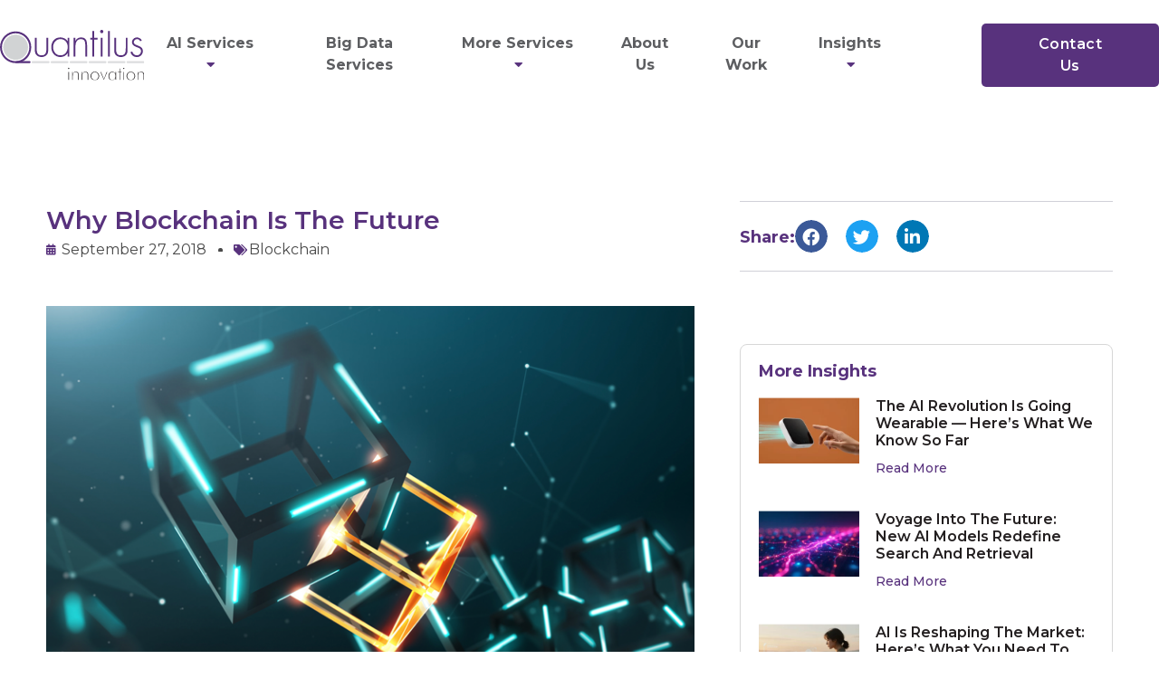

--- FILE ---
content_type: text/html; charset=utf-8
request_url: https://www.google.com/recaptcha/api2/anchor?ar=1&k=6LdudcAlAAAAAKIAp_ne2yJjlkaRs64DGqVnTQhe&co=aHR0cHM6Ly9xdWFudGlsdXMuY29tOjQ0Mw..&hl=en&v=PoyoqOPhxBO7pBk68S4YbpHZ&size=invisible&anchor-ms=20000&execute-ms=30000&cb=wg3tdulbpf9a
body_size: 48749
content:
<!DOCTYPE HTML><html dir="ltr" lang="en"><head><meta http-equiv="Content-Type" content="text/html; charset=UTF-8">
<meta http-equiv="X-UA-Compatible" content="IE=edge">
<title>reCAPTCHA</title>
<style type="text/css">
/* cyrillic-ext */
@font-face {
  font-family: 'Roboto';
  font-style: normal;
  font-weight: 400;
  font-stretch: 100%;
  src: url(//fonts.gstatic.com/s/roboto/v48/KFO7CnqEu92Fr1ME7kSn66aGLdTylUAMa3GUBHMdazTgWw.woff2) format('woff2');
  unicode-range: U+0460-052F, U+1C80-1C8A, U+20B4, U+2DE0-2DFF, U+A640-A69F, U+FE2E-FE2F;
}
/* cyrillic */
@font-face {
  font-family: 'Roboto';
  font-style: normal;
  font-weight: 400;
  font-stretch: 100%;
  src: url(//fonts.gstatic.com/s/roboto/v48/KFO7CnqEu92Fr1ME7kSn66aGLdTylUAMa3iUBHMdazTgWw.woff2) format('woff2');
  unicode-range: U+0301, U+0400-045F, U+0490-0491, U+04B0-04B1, U+2116;
}
/* greek-ext */
@font-face {
  font-family: 'Roboto';
  font-style: normal;
  font-weight: 400;
  font-stretch: 100%;
  src: url(//fonts.gstatic.com/s/roboto/v48/KFO7CnqEu92Fr1ME7kSn66aGLdTylUAMa3CUBHMdazTgWw.woff2) format('woff2');
  unicode-range: U+1F00-1FFF;
}
/* greek */
@font-face {
  font-family: 'Roboto';
  font-style: normal;
  font-weight: 400;
  font-stretch: 100%;
  src: url(//fonts.gstatic.com/s/roboto/v48/KFO7CnqEu92Fr1ME7kSn66aGLdTylUAMa3-UBHMdazTgWw.woff2) format('woff2');
  unicode-range: U+0370-0377, U+037A-037F, U+0384-038A, U+038C, U+038E-03A1, U+03A3-03FF;
}
/* math */
@font-face {
  font-family: 'Roboto';
  font-style: normal;
  font-weight: 400;
  font-stretch: 100%;
  src: url(//fonts.gstatic.com/s/roboto/v48/KFO7CnqEu92Fr1ME7kSn66aGLdTylUAMawCUBHMdazTgWw.woff2) format('woff2');
  unicode-range: U+0302-0303, U+0305, U+0307-0308, U+0310, U+0312, U+0315, U+031A, U+0326-0327, U+032C, U+032F-0330, U+0332-0333, U+0338, U+033A, U+0346, U+034D, U+0391-03A1, U+03A3-03A9, U+03B1-03C9, U+03D1, U+03D5-03D6, U+03F0-03F1, U+03F4-03F5, U+2016-2017, U+2034-2038, U+203C, U+2040, U+2043, U+2047, U+2050, U+2057, U+205F, U+2070-2071, U+2074-208E, U+2090-209C, U+20D0-20DC, U+20E1, U+20E5-20EF, U+2100-2112, U+2114-2115, U+2117-2121, U+2123-214F, U+2190, U+2192, U+2194-21AE, U+21B0-21E5, U+21F1-21F2, U+21F4-2211, U+2213-2214, U+2216-22FF, U+2308-230B, U+2310, U+2319, U+231C-2321, U+2336-237A, U+237C, U+2395, U+239B-23B7, U+23D0, U+23DC-23E1, U+2474-2475, U+25AF, U+25B3, U+25B7, U+25BD, U+25C1, U+25CA, U+25CC, U+25FB, U+266D-266F, U+27C0-27FF, U+2900-2AFF, U+2B0E-2B11, U+2B30-2B4C, U+2BFE, U+3030, U+FF5B, U+FF5D, U+1D400-1D7FF, U+1EE00-1EEFF;
}
/* symbols */
@font-face {
  font-family: 'Roboto';
  font-style: normal;
  font-weight: 400;
  font-stretch: 100%;
  src: url(//fonts.gstatic.com/s/roboto/v48/KFO7CnqEu92Fr1ME7kSn66aGLdTylUAMaxKUBHMdazTgWw.woff2) format('woff2');
  unicode-range: U+0001-000C, U+000E-001F, U+007F-009F, U+20DD-20E0, U+20E2-20E4, U+2150-218F, U+2190, U+2192, U+2194-2199, U+21AF, U+21E6-21F0, U+21F3, U+2218-2219, U+2299, U+22C4-22C6, U+2300-243F, U+2440-244A, U+2460-24FF, U+25A0-27BF, U+2800-28FF, U+2921-2922, U+2981, U+29BF, U+29EB, U+2B00-2BFF, U+4DC0-4DFF, U+FFF9-FFFB, U+10140-1018E, U+10190-1019C, U+101A0, U+101D0-101FD, U+102E0-102FB, U+10E60-10E7E, U+1D2C0-1D2D3, U+1D2E0-1D37F, U+1F000-1F0FF, U+1F100-1F1AD, U+1F1E6-1F1FF, U+1F30D-1F30F, U+1F315, U+1F31C, U+1F31E, U+1F320-1F32C, U+1F336, U+1F378, U+1F37D, U+1F382, U+1F393-1F39F, U+1F3A7-1F3A8, U+1F3AC-1F3AF, U+1F3C2, U+1F3C4-1F3C6, U+1F3CA-1F3CE, U+1F3D4-1F3E0, U+1F3ED, U+1F3F1-1F3F3, U+1F3F5-1F3F7, U+1F408, U+1F415, U+1F41F, U+1F426, U+1F43F, U+1F441-1F442, U+1F444, U+1F446-1F449, U+1F44C-1F44E, U+1F453, U+1F46A, U+1F47D, U+1F4A3, U+1F4B0, U+1F4B3, U+1F4B9, U+1F4BB, U+1F4BF, U+1F4C8-1F4CB, U+1F4D6, U+1F4DA, U+1F4DF, U+1F4E3-1F4E6, U+1F4EA-1F4ED, U+1F4F7, U+1F4F9-1F4FB, U+1F4FD-1F4FE, U+1F503, U+1F507-1F50B, U+1F50D, U+1F512-1F513, U+1F53E-1F54A, U+1F54F-1F5FA, U+1F610, U+1F650-1F67F, U+1F687, U+1F68D, U+1F691, U+1F694, U+1F698, U+1F6AD, U+1F6B2, U+1F6B9-1F6BA, U+1F6BC, U+1F6C6-1F6CF, U+1F6D3-1F6D7, U+1F6E0-1F6EA, U+1F6F0-1F6F3, U+1F6F7-1F6FC, U+1F700-1F7FF, U+1F800-1F80B, U+1F810-1F847, U+1F850-1F859, U+1F860-1F887, U+1F890-1F8AD, U+1F8B0-1F8BB, U+1F8C0-1F8C1, U+1F900-1F90B, U+1F93B, U+1F946, U+1F984, U+1F996, U+1F9E9, U+1FA00-1FA6F, U+1FA70-1FA7C, U+1FA80-1FA89, U+1FA8F-1FAC6, U+1FACE-1FADC, U+1FADF-1FAE9, U+1FAF0-1FAF8, U+1FB00-1FBFF;
}
/* vietnamese */
@font-face {
  font-family: 'Roboto';
  font-style: normal;
  font-weight: 400;
  font-stretch: 100%;
  src: url(//fonts.gstatic.com/s/roboto/v48/KFO7CnqEu92Fr1ME7kSn66aGLdTylUAMa3OUBHMdazTgWw.woff2) format('woff2');
  unicode-range: U+0102-0103, U+0110-0111, U+0128-0129, U+0168-0169, U+01A0-01A1, U+01AF-01B0, U+0300-0301, U+0303-0304, U+0308-0309, U+0323, U+0329, U+1EA0-1EF9, U+20AB;
}
/* latin-ext */
@font-face {
  font-family: 'Roboto';
  font-style: normal;
  font-weight: 400;
  font-stretch: 100%;
  src: url(//fonts.gstatic.com/s/roboto/v48/KFO7CnqEu92Fr1ME7kSn66aGLdTylUAMa3KUBHMdazTgWw.woff2) format('woff2');
  unicode-range: U+0100-02BA, U+02BD-02C5, U+02C7-02CC, U+02CE-02D7, U+02DD-02FF, U+0304, U+0308, U+0329, U+1D00-1DBF, U+1E00-1E9F, U+1EF2-1EFF, U+2020, U+20A0-20AB, U+20AD-20C0, U+2113, U+2C60-2C7F, U+A720-A7FF;
}
/* latin */
@font-face {
  font-family: 'Roboto';
  font-style: normal;
  font-weight: 400;
  font-stretch: 100%;
  src: url(//fonts.gstatic.com/s/roboto/v48/KFO7CnqEu92Fr1ME7kSn66aGLdTylUAMa3yUBHMdazQ.woff2) format('woff2');
  unicode-range: U+0000-00FF, U+0131, U+0152-0153, U+02BB-02BC, U+02C6, U+02DA, U+02DC, U+0304, U+0308, U+0329, U+2000-206F, U+20AC, U+2122, U+2191, U+2193, U+2212, U+2215, U+FEFF, U+FFFD;
}
/* cyrillic-ext */
@font-face {
  font-family: 'Roboto';
  font-style: normal;
  font-weight: 500;
  font-stretch: 100%;
  src: url(//fonts.gstatic.com/s/roboto/v48/KFO7CnqEu92Fr1ME7kSn66aGLdTylUAMa3GUBHMdazTgWw.woff2) format('woff2');
  unicode-range: U+0460-052F, U+1C80-1C8A, U+20B4, U+2DE0-2DFF, U+A640-A69F, U+FE2E-FE2F;
}
/* cyrillic */
@font-face {
  font-family: 'Roboto';
  font-style: normal;
  font-weight: 500;
  font-stretch: 100%;
  src: url(//fonts.gstatic.com/s/roboto/v48/KFO7CnqEu92Fr1ME7kSn66aGLdTylUAMa3iUBHMdazTgWw.woff2) format('woff2');
  unicode-range: U+0301, U+0400-045F, U+0490-0491, U+04B0-04B1, U+2116;
}
/* greek-ext */
@font-face {
  font-family: 'Roboto';
  font-style: normal;
  font-weight: 500;
  font-stretch: 100%;
  src: url(//fonts.gstatic.com/s/roboto/v48/KFO7CnqEu92Fr1ME7kSn66aGLdTylUAMa3CUBHMdazTgWw.woff2) format('woff2');
  unicode-range: U+1F00-1FFF;
}
/* greek */
@font-face {
  font-family: 'Roboto';
  font-style: normal;
  font-weight: 500;
  font-stretch: 100%;
  src: url(//fonts.gstatic.com/s/roboto/v48/KFO7CnqEu92Fr1ME7kSn66aGLdTylUAMa3-UBHMdazTgWw.woff2) format('woff2');
  unicode-range: U+0370-0377, U+037A-037F, U+0384-038A, U+038C, U+038E-03A1, U+03A3-03FF;
}
/* math */
@font-face {
  font-family: 'Roboto';
  font-style: normal;
  font-weight: 500;
  font-stretch: 100%;
  src: url(//fonts.gstatic.com/s/roboto/v48/KFO7CnqEu92Fr1ME7kSn66aGLdTylUAMawCUBHMdazTgWw.woff2) format('woff2');
  unicode-range: U+0302-0303, U+0305, U+0307-0308, U+0310, U+0312, U+0315, U+031A, U+0326-0327, U+032C, U+032F-0330, U+0332-0333, U+0338, U+033A, U+0346, U+034D, U+0391-03A1, U+03A3-03A9, U+03B1-03C9, U+03D1, U+03D5-03D6, U+03F0-03F1, U+03F4-03F5, U+2016-2017, U+2034-2038, U+203C, U+2040, U+2043, U+2047, U+2050, U+2057, U+205F, U+2070-2071, U+2074-208E, U+2090-209C, U+20D0-20DC, U+20E1, U+20E5-20EF, U+2100-2112, U+2114-2115, U+2117-2121, U+2123-214F, U+2190, U+2192, U+2194-21AE, U+21B0-21E5, U+21F1-21F2, U+21F4-2211, U+2213-2214, U+2216-22FF, U+2308-230B, U+2310, U+2319, U+231C-2321, U+2336-237A, U+237C, U+2395, U+239B-23B7, U+23D0, U+23DC-23E1, U+2474-2475, U+25AF, U+25B3, U+25B7, U+25BD, U+25C1, U+25CA, U+25CC, U+25FB, U+266D-266F, U+27C0-27FF, U+2900-2AFF, U+2B0E-2B11, U+2B30-2B4C, U+2BFE, U+3030, U+FF5B, U+FF5D, U+1D400-1D7FF, U+1EE00-1EEFF;
}
/* symbols */
@font-face {
  font-family: 'Roboto';
  font-style: normal;
  font-weight: 500;
  font-stretch: 100%;
  src: url(//fonts.gstatic.com/s/roboto/v48/KFO7CnqEu92Fr1ME7kSn66aGLdTylUAMaxKUBHMdazTgWw.woff2) format('woff2');
  unicode-range: U+0001-000C, U+000E-001F, U+007F-009F, U+20DD-20E0, U+20E2-20E4, U+2150-218F, U+2190, U+2192, U+2194-2199, U+21AF, U+21E6-21F0, U+21F3, U+2218-2219, U+2299, U+22C4-22C6, U+2300-243F, U+2440-244A, U+2460-24FF, U+25A0-27BF, U+2800-28FF, U+2921-2922, U+2981, U+29BF, U+29EB, U+2B00-2BFF, U+4DC0-4DFF, U+FFF9-FFFB, U+10140-1018E, U+10190-1019C, U+101A0, U+101D0-101FD, U+102E0-102FB, U+10E60-10E7E, U+1D2C0-1D2D3, U+1D2E0-1D37F, U+1F000-1F0FF, U+1F100-1F1AD, U+1F1E6-1F1FF, U+1F30D-1F30F, U+1F315, U+1F31C, U+1F31E, U+1F320-1F32C, U+1F336, U+1F378, U+1F37D, U+1F382, U+1F393-1F39F, U+1F3A7-1F3A8, U+1F3AC-1F3AF, U+1F3C2, U+1F3C4-1F3C6, U+1F3CA-1F3CE, U+1F3D4-1F3E0, U+1F3ED, U+1F3F1-1F3F3, U+1F3F5-1F3F7, U+1F408, U+1F415, U+1F41F, U+1F426, U+1F43F, U+1F441-1F442, U+1F444, U+1F446-1F449, U+1F44C-1F44E, U+1F453, U+1F46A, U+1F47D, U+1F4A3, U+1F4B0, U+1F4B3, U+1F4B9, U+1F4BB, U+1F4BF, U+1F4C8-1F4CB, U+1F4D6, U+1F4DA, U+1F4DF, U+1F4E3-1F4E6, U+1F4EA-1F4ED, U+1F4F7, U+1F4F9-1F4FB, U+1F4FD-1F4FE, U+1F503, U+1F507-1F50B, U+1F50D, U+1F512-1F513, U+1F53E-1F54A, U+1F54F-1F5FA, U+1F610, U+1F650-1F67F, U+1F687, U+1F68D, U+1F691, U+1F694, U+1F698, U+1F6AD, U+1F6B2, U+1F6B9-1F6BA, U+1F6BC, U+1F6C6-1F6CF, U+1F6D3-1F6D7, U+1F6E0-1F6EA, U+1F6F0-1F6F3, U+1F6F7-1F6FC, U+1F700-1F7FF, U+1F800-1F80B, U+1F810-1F847, U+1F850-1F859, U+1F860-1F887, U+1F890-1F8AD, U+1F8B0-1F8BB, U+1F8C0-1F8C1, U+1F900-1F90B, U+1F93B, U+1F946, U+1F984, U+1F996, U+1F9E9, U+1FA00-1FA6F, U+1FA70-1FA7C, U+1FA80-1FA89, U+1FA8F-1FAC6, U+1FACE-1FADC, U+1FADF-1FAE9, U+1FAF0-1FAF8, U+1FB00-1FBFF;
}
/* vietnamese */
@font-face {
  font-family: 'Roboto';
  font-style: normal;
  font-weight: 500;
  font-stretch: 100%;
  src: url(//fonts.gstatic.com/s/roboto/v48/KFO7CnqEu92Fr1ME7kSn66aGLdTylUAMa3OUBHMdazTgWw.woff2) format('woff2');
  unicode-range: U+0102-0103, U+0110-0111, U+0128-0129, U+0168-0169, U+01A0-01A1, U+01AF-01B0, U+0300-0301, U+0303-0304, U+0308-0309, U+0323, U+0329, U+1EA0-1EF9, U+20AB;
}
/* latin-ext */
@font-face {
  font-family: 'Roboto';
  font-style: normal;
  font-weight: 500;
  font-stretch: 100%;
  src: url(//fonts.gstatic.com/s/roboto/v48/KFO7CnqEu92Fr1ME7kSn66aGLdTylUAMa3KUBHMdazTgWw.woff2) format('woff2');
  unicode-range: U+0100-02BA, U+02BD-02C5, U+02C7-02CC, U+02CE-02D7, U+02DD-02FF, U+0304, U+0308, U+0329, U+1D00-1DBF, U+1E00-1E9F, U+1EF2-1EFF, U+2020, U+20A0-20AB, U+20AD-20C0, U+2113, U+2C60-2C7F, U+A720-A7FF;
}
/* latin */
@font-face {
  font-family: 'Roboto';
  font-style: normal;
  font-weight: 500;
  font-stretch: 100%;
  src: url(//fonts.gstatic.com/s/roboto/v48/KFO7CnqEu92Fr1ME7kSn66aGLdTylUAMa3yUBHMdazQ.woff2) format('woff2');
  unicode-range: U+0000-00FF, U+0131, U+0152-0153, U+02BB-02BC, U+02C6, U+02DA, U+02DC, U+0304, U+0308, U+0329, U+2000-206F, U+20AC, U+2122, U+2191, U+2193, U+2212, U+2215, U+FEFF, U+FFFD;
}
/* cyrillic-ext */
@font-face {
  font-family: 'Roboto';
  font-style: normal;
  font-weight: 900;
  font-stretch: 100%;
  src: url(//fonts.gstatic.com/s/roboto/v48/KFO7CnqEu92Fr1ME7kSn66aGLdTylUAMa3GUBHMdazTgWw.woff2) format('woff2');
  unicode-range: U+0460-052F, U+1C80-1C8A, U+20B4, U+2DE0-2DFF, U+A640-A69F, U+FE2E-FE2F;
}
/* cyrillic */
@font-face {
  font-family: 'Roboto';
  font-style: normal;
  font-weight: 900;
  font-stretch: 100%;
  src: url(//fonts.gstatic.com/s/roboto/v48/KFO7CnqEu92Fr1ME7kSn66aGLdTylUAMa3iUBHMdazTgWw.woff2) format('woff2');
  unicode-range: U+0301, U+0400-045F, U+0490-0491, U+04B0-04B1, U+2116;
}
/* greek-ext */
@font-face {
  font-family: 'Roboto';
  font-style: normal;
  font-weight: 900;
  font-stretch: 100%;
  src: url(//fonts.gstatic.com/s/roboto/v48/KFO7CnqEu92Fr1ME7kSn66aGLdTylUAMa3CUBHMdazTgWw.woff2) format('woff2');
  unicode-range: U+1F00-1FFF;
}
/* greek */
@font-face {
  font-family: 'Roboto';
  font-style: normal;
  font-weight: 900;
  font-stretch: 100%;
  src: url(//fonts.gstatic.com/s/roboto/v48/KFO7CnqEu92Fr1ME7kSn66aGLdTylUAMa3-UBHMdazTgWw.woff2) format('woff2');
  unicode-range: U+0370-0377, U+037A-037F, U+0384-038A, U+038C, U+038E-03A1, U+03A3-03FF;
}
/* math */
@font-face {
  font-family: 'Roboto';
  font-style: normal;
  font-weight: 900;
  font-stretch: 100%;
  src: url(//fonts.gstatic.com/s/roboto/v48/KFO7CnqEu92Fr1ME7kSn66aGLdTylUAMawCUBHMdazTgWw.woff2) format('woff2');
  unicode-range: U+0302-0303, U+0305, U+0307-0308, U+0310, U+0312, U+0315, U+031A, U+0326-0327, U+032C, U+032F-0330, U+0332-0333, U+0338, U+033A, U+0346, U+034D, U+0391-03A1, U+03A3-03A9, U+03B1-03C9, U+03D1, U+03D5-03D6, U+03F0-03F1, U+03F4-03F5, U+2016-2017, U+2034-2038, U+203C, U+2040, U+2043, U+2047, U+2050, U+2057, U+205F, U+2070-2071, U+2074-208E, U+2090-209C, U+20D0-20DC, U+20E1, U+20E5-20EF, U+2100-2112, U+2114-2115, U+2117-2121, U+2123-214F, U+2190, U+2192, U+2194-21AE, U+21B0-21E5, U+21F1-21F2, U+21F4-2211, U+2213-2214, U+2216-22FF, U+2308-230B, U+2310, U+2319, U+231C-2321, U+2336-237A, U+237C, U+2395, U+239B-23B7, U+23D0, U+23DC-23E1, U+2474-2475, U+25AF, U+25B3, U+25B7, U+25BD, U+25C1, U+25CA, U+25CC, U+25FB, U+266D-266F, U+27C0-27FF, U+2900-2AFF, U+2B0E-2B11, U+2B30-2B4C, U+2BFE, U+3030, U+FF5B, U+FF5D, U+1D400-1D7FF, U+1EE00-1EEFF;
}
/* symbols */
@font-face {
  font-family: 'Roboto';
  font-style: normal;
  font-weight: 900;
  font-stretch: 100%;
  src: url(//fonts.gstatic.com/s/roboto/v48/KFO7CnqEu92Fr1ME7kSn66aGLdTylUAMaxKUBHMdazTgWw.woff2) format('woff2');
  unicode-range: U+0001-000C, U+000E-001F, U+007F-009F, U+20DD-20E0, U+20E2-20E4, U+2150-218F, U+2190, U+2192, U+2194-2199, U+21AF, U+21E6-21F0, U+21F3, U+2218-2219, U+2299, U+22C4-22C6, U+2300-243F, U+2440-244A, U+2460-24FF, U+25A0-27BF, U+2800-28FF, U+2921-2922, U+2981, U+29BF, U+29EB, U+2B00-2BFF, U+4DC0-4DFF, U+FFF9-FFFB, U+10140-1018E, U+10190-1019C, U+101A0, U+101D0-101FD, U+102E0-102FB, U+10E60-10E7E, U+1D2C0-1D2D3, U+1D2E0-1D37F, U+1F000-1F0FF, U+1F100-1F1AD, U+1F1E6-1F1FF, U+1F30D-1F30F, U+1F315, U+1F31C, U+1F31E, U+1F320-1F32C, U+1F336, U+1F378, U+1F37D, U+1F382, U+1F393-1F39F, U+1F3A7-1F3A8, U+1F3AC-1F3AF, U+1F3C2, U+1F3C4-1F3C6, U+1F3CA-1F3CE, U+1F3D4-1F3E0, U+1F3ED, U+1F3F1-1F3F3, U+1F3F5-1F3F7, U+1F408, U+1F415, U+1F41F, U+1F426, U+1F43F, U+1F441-1F442, U+1F444, U+1F446-1F449, U+1F44C-1F44E, U+1F453, U+1F46A, U+1F47D, U+1F4A3, U+1F4B0, U+1F4B3, U+1F4B9, U+1F4BB, U+1F4BF, U+1F4C8-1F4CB, U+1F4D6, U+1F4DA, U+1F4DF, U+1F4E3-1F4E6, U+1F4EA-1F4ED, U+1F4F7, U+1F4F9-1F4FB, U+1F4FD-1F4FE, U+1F503, U+1F507-1F50B, U+1F50D, U+1F512-1F513, U+1F53E-1F54A, U+1F54F-1F5FA, U+1F610, U+1F650-1F67F, U+1F687, U+1F68D, U+1F691, U+1F694, U+1F698, U+1F6AD, U+1F6B2, U+1F6B9-1F6BA, U+1F6BC, U+1F6C6-1F6CF, U+1F6D3-1F6D7, U+1F6E0-1F6EA, U+1F6F0-1F6F3, U+1F6F7-1F6FC, U+1F700-1F7FF, U+1F800-1F80B, U+1F810-1F847, U+1F850-1F859, U+1F860-1F887, U+1F890-1F8AD, U+1F8B0-1F8BB, U+1F8C0-1F8C1, U+1F900-1F90B, U+1F93B, U+1F946, U+1F984, U+1F996, U+1F9E9, U+1FA00-1FA6F, U+1FA70-1FA7C, U+1FA80-1FA89, U+1FA8F-1FAC6, U+1FACE-1FADC, U+1FADF-1FAE9, U+1FAF0-1FAF8, U+1FB00-1FBFF;
}
/* vietnamese */
@font-face {
  font-family: 'Roboto';
  font-style: normal;
  font-weight: 900;
  font-stretch: 100%;
  src: url(//fonts.gstatic.com/s/roboto/v48/KFO7CnqEu92Fr1ME7kSn66aGLdTylUAMa3OUBHMdazTgWw.woff2) format('woff2');
  unicode-range: U+0102-0103, U+0110-0111, U+0128-0129, U+0168-0169, U+01A0-01A1, U+01AF-01B0, U+0300-0301, U+0303-0304, U+0308-0309, U+0323, U+0329, U+1EA0-1EF9, U+20AB;
}
/* latin-ext */
@font-face {
  font-family: 'Roboto';
  font-style: normal;
  font-weight: 900;
  font-stretch: 100%;
  src: url(//fonts.gstatic.com/s/roboto/v48/KFO7CnqEu92Fr1ME7kSn66aGLdTylUAMa3KUBHMdazTgWw.woff2) format('woff2');
  unicode-range: U+0100-02BA, U+02BD-02C5, U+02C7-02CC, U+02CE-02D7, U+02DD-02FF, U+0304, U+0308, U+0329, U+1D00-1DBF, U+1E00-1E9F, U+1EF2-1EFF, U+2020, U+20A0-20AB, U+20AD-20C0, U+2113, U+2C60-2C7F, U+A720-A7FF;
}
/* latin */
@font-face {
  font-family: 'Roboto';
  font-style: normal;
  font-weight: 900;
  font-stretch: 100%;
  src: url(//fonts.gstatic.com/s/roboto/v48/KFO7CnqEu92Fr1ME7kSn66aGLdTylUAMa3yUBHMdazQ.woff2) format('woff2');
  unicode-range: U+0000-00FF, U+0131, U+0152-0153, U+02BB-02BC, U+02C6, U+02DA, U+02DC, U+0304, U+0308, U+0329, U+2000-206F, U+20AC, U+2122, U+2191, U+2193, U+2212, U+2215, U+FEFF, U+FFFD;
}

</style>
<link rel="stylesheet" type="text/css" href="https://www.gstatic.com/recaptcha/releases/PoyoqOPhxBO7pBk68S4YbpHZ/styles__ltr.css">
<script nonce="NECLY7B-4axdFxkW0ze-1g" type="text/javascript">window['__recaptcha_api'] = 'https://www.google.com/recaptcha/api2/';</script>
<script type="text/javascript" src="https://www.gstatic.com/recaptcha/releases/PoyoqOPhxBO7pBk68S4YbpHZ/recaptcha__en.js" nonce="NECLY7B-4axdFxkW0ze-1g">
      
    </script></head>
<body><div id="rc-anchor-alert" class="rc-anchor-alert"></div>
<input type="hidden" id="recaptcha-token" value="[base64]">
<script type="text/javascript" nonce="NECLY7B-4axdFxkW0ze-1g">
      recaptcha.anchor.Main.init("[\x22ainput\x22,[\x22bgdata\x22,\x22\x22,\[base64]/[base64]/[base64]/bmV3IHJbeF0oY1swXSk6RT09Mj9uZXcgclt4XShjWzBdLGNbMV0pOkU9PTM/bmV3IHJbeF0oY1swXSxjWzFdLGNbMl0pOkU9PTQ/[base64]/[base64]/[base64]/[base64]/[base64]/[base64]/[base64]/[base64]\x22,\[base64]\x22,\x22w5V/[base64]/bsOlXgU1XsOgb8OlwpzCswI+VgZKw7VAwofCgMK4w5cpNMO+BMOXw5YNw4DCnsOfwolgZMOoRMOfD3nCmMK1w7wqw6BjOldXfsKxwqwqw4Ilwqk3acKhwrA4wq1LC8O3P8Onw4cOwqDCpn3Ct8KLw53DoMOsDBozXcOtZz/[base64]/[base64]/wrVDHhLCo2nDq8K4wrTDr8OZw7Z3wrLCl3V+MsO8w5RJwqpcw7Row7vCgsKJNcKEwr/[base64]/WhHCuxMkeMK5w7/DsF9rN8Oib0AsPsO5PiMcw4LCg8KbHCXDi8Onwp/DhAAAwo7DvMOjw5c/w6zDt8O5K8OPHhlgwozCuwLDhkM6wqLCgQ9swrbDrcKEeVgIKMOkARVXeUfDtMK/ccKMwrPDnsO1S3kjwo9ZAMKQWMOuMsORCcOaPcOXwqzDu8OkEnfCshU+w4zCjcKacMKJw7Fyw5zDrMOfDiNmdcO3w4XCu8OWYRQ+csO3wpF3wo/Ds2rCisObwodDW8KycMOgE8KpwrLCosO1VkNOw4QCw64fwpXCgm7CgsKLLMOJw7vDmysvwrFtwo5Hwo1Swp/[base64]/wq0/[base64]/DmU9PwpjCn8Kow5ZrTDDCiMO6ScKpwrTCjHHCtxUdwpctw6Yiwoh8OTXCgWEHwoDCpMOSZcKQHjPCrsO1woMmw6nDmCtYw6xrPBXCsnzCnyFpwooewrYjw6dYaE/DicK/w7ckTRJjcQo7eBhNY8OSZwIdwoBww5PCicKuwoM9PzADw6sSfytfw5HCuMOgBU7DkmdcNcOhbC9JIsKZw5DDncK/w7gfB8OfRFweRcKdYMOOw5s3fsK8FD3Co8K9w6fDisOKPcKqTzLDjsO1wqTChwjCosKGw6UuwpkFwq/Dp8K7w4s9NTc2bsKqw7wDw4fCoCMvwoomZcOFw5MtwooUPMOLf8KPw5rDk8K4YMKgwr8nw4TDl8KbOi8xOcKfPgjCusOWwr9Jw6tnwrUywpLDjsO3X8KJw7bChMKdwpgXVk7DjMKrw43CrcK/OiBqw7/Dh8KHO2fCs8OPwojDq8OPw73CiMObw6cqw6nCoMKgRcOWTcOyFCnDl3vCtcKJawfCosOlwonDhsOCE2A9O1YRw51zwpZzw65ywpZ4KkPCpn/DuAXCsls9W8KEGg4twq8AwrnDqx7CgsOawo58YsKXQQbDnTHCpcK0fnrCuEnCrjU8Y8OScEIKbXrDrcO2w5A5wrw3esOUw5PCtHbDrMOiw6oXwqXCrETDsD8tTDnCrGk4ecKPEsKyCsOmfMOOO8O1d0jDkcKOBMObwoHDucKtIMKAw5liKmLClUnDox7ClcOKw7NfBF/CvBzCpmBcwrl3w5IMw4hxYE9Qwp8OGcO+w79mwodENF7Cl8Ovw5HDi8ORwrM0XS7DoBwOI8OmasOnw7U+w6nCjMOXE8KCw5LDjUnCojXCrkLDoWrDi8KMFlzDnBdsOF/[base64]/DnsKbJFHCiGHClsOCwrZqNCUwwpV7w5Jsw7nCpsObw6bDgMKQccOuNXgGw5Qmwr5JwrQQw67ChcO1KwrCqsKvXWXDixDDpx7Dg8O1worCvcOPfcKHZcO7w70XH8OLCcKew6AxWFnDqGjDscO4w4nDonZDN8Klw6AZTmRXTxUXw53CjVPCjHwmF2DDiU/CkMK3w6rDmMOOw7zCqmh3wqfDgV/Dr8ODw6/DoHsbw5BGKsOlw4fCikJ2wr7Dq8KBw79KwpjDv1XDm3nDqnLCtMOSwqvDqA7DksKJO8O+TCPDiMOGQsK2Ck9da8Kyc8OHwonDkMK3bcOfwqXDrcK6d8Omw4tDw6PDkMKUw6BGFn/CjcO8w5NVaMOYW1DDt8O7KiTClRE2d8O0RTjDlTQIHsO5FMOmTsKcXm0nYhMHw5fDkXcqwrA7JsOJw4rCv8Ovw5gEw5B+woHCn8OtJsOAw55NWQLDvcOTLcOFwrMww50cw6DDgMOBwqs2w43Di8Kzw6Bhw4nDgMKtwrbCrMKmwrF/D1jDiMOqLsOnwrbDqAV3worDr1Viw7MKw54aCcKCw6Abw5RSw7fCijZlwrDCmMOTSEbCnDEuFjoWw5JKKsKEcw0dw6Vsw47DtMKnC8ODRMOjQRbDgcKoST3Cv8KWDkUnF8OWw7vDiw/[base64]/w4Yow51QwoVzEsOxw4EtJsKVwpQDwrXCncOxOkxSJDrCg3obw6HDrcOVK0Jcw7ltPsOMwpfCgX3DvmYiw4kcOsOBNMKwJzLDmy3DrcOfwrLClcOGZD0mB3Zww41Hw7oHw6TCucOQAW/CssKAwqt3NR9aw71Ow6TCvcO/w7ptAsOSwoXDlhDCmi0BAMOJwolFL8KZbQrDpsKuwqhVwoHCk8KAXTzDmsOVwr4qw6ssw5rCtHYve8K7LCk5QkLDhsKAExw/wq7DjsKvEMO1w7PCrB86BcK8QcKEw6LCk2lRAFfCiBhlOcK/DcKew6VdKTzCtcOlUg1iWwpZcjhJMMOFIG/DvS7DrHsDwrPDulRKw6lywqLDm2XDsSRfDTvCv8OSSDjDuGQCw5jDuSPCh8OaWMKQPQJbw6PDnUnCp0BjwqPCrcO/ecORB8Ojwo3CvMODZHFrDm7CkcOKIjPDqMK/[base64]/TX9zU8KNSHXDucKmHXnDqMKNw61hC11ITcOVPcKyTxFpDwXDmHbCtwwow6nDtsKUwpV+XS3ChXZ4ScKkw5jCqG/CumjCiMOaL8KgwopCBsKXOFptw45ZGsO9NxVJwonDn09rI3lYw7fDpkcuwoQzw4IfYEVVe8KJw4BLw5BCU8KRw5g/csK1IsK8ECbDk8OZeydOw7jCpcOBJhkMES3DsMOww7RlVio7w7xNw7XDvsO9KMKjwr4KwpbDgUnDuMO0w4HDhcOUB8OceMO4w6rDvMKPcMKce8KuwqDDoj/DvWfCtEpKEijDl8OAwrfDiizCkcOWwpYCwrHCl0gww5nDuQoMIMK6fkzDgWbDjWfDuibCj8Kqw5sLb8KObcOKPcKqAcOFwqnDncKVw5YZw7Nzw654S3jDhW/DgMK/[base64]/CscKNw4bCj8OywrpXw7vDo8KTQRdKw5HCq8KRw7wtS8O0Z30Yw6IFKHPDkMOgw6VxcMOmfAdBw5nComB7fWx6NsOuwrvDqEJHw5k3W8KVI8O4wrXDoUHCliLCsMOvUMKvaC7CvMKSwpHCnVUGw5dxwrYvJMKRw4Y1VCHCkXAObAdNSMK4wpvCqgZTV0Y/wrTCsMKCccOKwoDDv13Dh0bDrsOowrccWxdIw6o4OMKLHcO4wonDjHY6ecKywrdvQcOBwqvDvQnDoC7Cp0I1W8OIw6EMwq5YwrpEUFfCgsOgTHEWFsKcDmspwqMGOXfCi8KfwoAec8KQwrISwq3DvMKbw6Acw5bCsj/[base64]/CucK8UwhKwr7CpcKuw55ETzjDvsOZw43CvWQ2w4rDg8KSKBpjWcO/DMKrw6XDiCzDhMOwwr/Cq8KZMsOsXMKxEsOzwp/[base64]/Cv8OBS29mRzAiwpfDsQbCp0/[base64]/DoE3CscK2GjEvDUzCicKVfAoVP2oEIsKRw4bDkTPCnzjDhCMDwogjwrPCmgLCihQZfsOzwqjCrkbDpsK/LDDCnjh1wrbDnMObwoBmwrkwfsOiwo/DsMOMLmdfRjTClAU9wokCwrx1Q8KSwonDg8ORw6Ucw6EvAnpEdRvCh8K5OUPDpMONYMOBWz/CosOMw5DDj8OyJMKTwoAHTygowqjDpsKeUFPCocO8w6PCjMOow4YPMsKNOUMqJ3JFDcOOb8KhZ8ONfRXCqwzDrsObw6NZdArDicOLworDnDlccsOcwrhew4lUw7IEwonCrHoLcAbDkFbCssOrQsO7wp4swovDo8OUwpXDksOQPmZrRS/Dglk/[base64]/CssKfwoZmwqVEwrUSw7gDw4DDqhA2U8OSZMOewr/CjHpHwrldwosZc8O8wqTCoG/CgcKVJ8KgIsKmwrnCj1HDlBMfwprCmsObwoIjw7lsw7LCtcOyXRnDnmlzAkbClijChBLClx9VLjDCncKyDCpYwqTChhLDpMOwD8KxLTR+R8OgGMKSw7PCgizCksKkKMKsw5/DuMKAwo4bPADDs8Kww4FgwprDtMOFLsOYa8KqwqvCiMKtwrEOTMOWTcKjD8OswrwUw7FsZHUmUxfCq8O+VB7Dv8OQw7RNw6/DhMOuZz3DvFtRwr7CsQwWKk0nDsKbYMK9ZWpHw63DhFFhw5LCvAJ2J8K/bSbCisOGwoknwpt7wpcrw7HCtsK9wrnDuWzDmlInw59XV8OLYUHDkcONO8OkJjLDoipBw7vDjljCr8OFw4jCmAFfBgDCksK6w6BKKsKRwpJPwoHCrmbDoRJJw65Cw6IEwozCvDNUw4QlGcKgfwluRAXDucK4OS3CiMKiwrZlwoYuw7XCp8K6w5ANX8Otwr46QT/Du8KIw4gsw54rdcO9w4wAF8Kyw4LCsUnClTHCjsOdwoUDJFkuwrskecKYNEwpwptNTcKPwqPCskJYMsKddsKneMK4DcORMTTDiWfDisKwWcKgAlpjw7t8IivDnsKqwqk2XMKzGsKaw7/DpSnCjhfDkCRME8KZP8KuwpjDl2fClQJmcHfClTsTw5lhw49rw4PCqGPDusOCMD7DkMOhwrxIBsKVwrfDumjCgsKtwrsQwpdFWcKue8OhPMK8VsKWHcOmLUvCtFfCs8O4w6DDvn/DuhIXw70ibnLDrsO2w7DDmcK6SmvDnAPDoMKCw7/DpVt1XMO2wr1Nw5vCmwTDpsKFwqsywrUpeU3CsgxmcyzDh8OjY8KjA8OIwpnDtiwkW8OIwoQPw4TCsHYfVsOjwrV4wq/CjcK8wqV+wplFJSIUwpksPlLDrMKpw5YQwrTDlxoaw6kERQ1iZnrCmExYwrzCocKwa8K3J8Ohdx/CpMKiw4zCtMKlw69Ewrt2Oi7CmBjDiw9dwqvDiUMMOG/Dv38nUBEew7TDk8K9w4F8w5bCrcOOM8OGPsKYBsKXN2QHwoHCmx3CsBPCvibCvVjCgcKfeMOIGF8EGUNiLsOYw5Ntw6dIZMKlwoHDmG8TBxwuw5PCiBxLVC/[base64]/QnxjHsOKQsK3OjBOw6/DlMOuwoxUIzbDlhfDphXDnEVDTRzCrRjDk8KnJsOYw7JhdCZMwpEAPwDCtg1FcRkiLjJrJSFJwrISw4g3w58YAMOlOsOychjCmR5XGxLCncOOwoXDncO9wrtZdsOUGR/CgWXDpxNjwohvAsOCTCoxwqskwqLCqcOkwqxbKkdnw6duc2HDk8KwfAAzZHNZZBU+DTIqwo8rwr7DsVQzw50kw7k2wpUBw7Y9w4sawosUw5HCswLClz4Vw7/DvnMWCyRBAUlmwrE+OU0iCGLCqMO9wrzDlnrDqj/CkzjCmiQtJ30sXsOswpjDhgZuXMORw4V3wqjDgsO3w5ZEw6NaH8OiGsOoIRbCv8K6w6B1LsKBw6hlwp/Cmx7Dr8OzBA3CtlN1WgvCp8OXZcK1w4Uyw5fDjsOHw6/CvMKrH8Okwp1Vw6nDpjzCq8OPwovDvsKxwoRWwohhTEhJwosLKcONFcO9wpUFw5HCu8KIw6E7Bz3CnsOUw5HDtiHDt8K7PMOow7bDjsOowpvDscKBw4vDqgszHl5jIcO2bCjDpzfCqVgOfwQ/VMO5w6rDssKgOcKawq0oAcK5ScKnwpoPwrhSUcK1w75TwrPCrltxR1cpw6LDrFjDlcO3IkjCgMO1woxpwpbCtV7DjB8mw4QsDsKVw74Dwr4+MzDCg8O1w5M2wrjDriHCj3dzE2nDqMOhGSUswoE8wp51ajHCmhLDqsOJw4Ejw6/DsRwzw60bwolNJyfDn8KEwp81wqIWwpAIw7BPw5NDwq4ZaAkNwoLCpF/DmsKCwofDpmQTBMK0w7bDgcKsPBASTm/CgMKBORrCu8OzMcO2worCm0JgGcK0w6AUC8Onw4VvFsKmIcKgd15bwpDDicOYwovChVghwr1CwprCnSPDtMKkTnNUw6VZw4hzByrDm8Opc0rCimsXwp9Yw4NDTsOuRAodw5DCt8K1PsKjw4FlwpA+LxYNegfDm1otIcOzZDPDgMO/YsKGckk/[base64]/DscOdwoVqw7DCn8KkwqTClcKCBl/[base64]/CgDFSw7zDhcOGUXVwTsO9HMOdTW7DscKSKy9ow4wbO8KbTMKXBVZHFcOIw4/Dqnd9wrErworCgX3CszfCrTk2SHPCpMOswqDCmsKWVk7CkMOrEA85AiAuw5TCiMKYYsKvMzTCncOkHSlYWiZZwrkUaMOTwp3CnMOFwrZaXsO8HW0XwpfCiipYbMOrwprCgVY9TDFjw7PDmcOfKsOJw7/CuQpzPsKYQnDCs1fCvWMHw6gqGcOPX8Ouw5TCgzfDm04vM8O2wohJVMO+w6rDkMOKwrt7DUUQwqjCiMOgf0pUQjzCqTY/Y8OgU8KZIVF5w7vDvQ/Dk8O9asOneMKBPsKGSsK0dMOvwq1Uw485AkLCkycBGzrDhw3Cv1IUwrEpUnFHe2ZYaiHDrcKjcsOdWcKUw5zDsnzCvgzCqMKZwo/CnEgXw4bChcOFwpcLYMKnNcK9wrHCgW/CtTTDsWwObMO0M2bDox0sO8O2w6lBw61UY8OpeRgvwo7CgDRqZl0ew5PDlcKBFDHCk8KNwo3Dm8OEwpFHBUFBwr/Co8K5w79nIMKRw5DCs8KUMMO6w6nCvMK9w7HCk0s2A8OiwphdwqdLPMK+wqfCqMKINwnCqMOKS37Cg8KsAxXCtMK+wqzDsE/DuRzCpcO/woNEw5HCmsO0LTrDgjrCrWXDicO2wrrDti7DkWkuw4Y0IsOiecOfw6TDnRnDox/[base64]/w7nDkcOjwqrCuCPDrcK3w5EqV8OCQAbCgcOsw6dWQmJfw4YoCcOfwqPCumDDhcOyw57DlDDCisO9fXTDgXTDvhHCuhBiEsK8S8KUXMKhfMKXwoFqZsOybUl/wqJwDsKYw4bDqEwGT1tgX2EQw7LDo8KtwqU4WcOpHi1JajYlIcKoAWsBMQV9VihdwpptS8Kow6pzwoLCqcONwrJZXQtjA8KkwptQwp/Ds8OqY8O8ZsO4w5/CqMKeIUoiwobCg8KCA8K4bMKmwpXCusOrw4UrYy8/[base64]/DnsK4aWnClcKCCCPCjhTDgSLChU7Dj2vDjmE0wpzCmMK4ScKhw5YWwqZHwrDCgcKhFn1XAQt7w4PDi8Kmw7AjwpTCpUzCpQYNIGfChMKReDrDpsOXJErDtcOfb2nDhjjDksOnCD3CuyzDhsKZwqNbXMOXIlFLw7Vjwp/Ch8KVw5B7WAppw7zCvcKIO8OMw4nCisOqw6gkwqkzNjJ/DjnDkMKcWW7Dq8ONwqjCpXrDvT7CqMK0fsKgw6pAw7rCuVJdByoww6LCsyXDjsKRw5fCr0BRwr89w4JUXMKywonDqcOUMMK8wowjwq9/w55THUp9QjDCk1LCgH7DqMOhQ8KOCTc5w4NlM8KpWxRaw6zDjcKEXHDCh8KzGnlddcOFTsO1NE/Csl4Ww5xKPVLDlggsEmzCrMKUCcOHwobDvg4yw4cow5kSw7vDgTccw5XDuMO7w5ZHwqzDlcKNw785XsOtwobDmANEPsK4KMK4ClgKwqFFazrDiMKYccKSw7tKaMKMVVvDrk/[base64]/[base64]/wqLDp8Osw7jCoMOcKMO1wqzDn8Oiwq02ZMOrKj9HwpDCpMOCwo7Dg34BJmQDGMKrenvDlsKiH3zCl8K+wrLDusKCw4XDsMOCUcOWwqXDtsOaM8OtfsKzwo0UFXrCq2JDRMOiw7/DrsKWX8OZUcOcwqdjK1vDvkvDhRVxCDVdTHptE1UnwpU5w4RXwrnCpMKicsKEwo3DgQN0AWt4bcK1In/[base64]/CscOew6MYPcKvwqlhH8Kvw5bCt2XCpMOew6TCnFQdw6HCjxPCv3HCgMKPZh3DpjViw6vCoiMEw63DhsKZw6DCgT/CncO8w6p0w4fCmQ3CjsOmcjkfwobCkjbDsMO1c8KRRMK2LjDClAx0TMK6KcOgOA3DocOGw5dLWXTDnl5zXsKaw6zDncK6IsOmI8K+PMKww6jDvlDDvw3DtsKldcKnwpV/wpPDmU1QU0rCpTPCtEkVenJ5wqbDolvCssK6FjrCn8K8QcKaU8KkdWPCo8KcwpbDj8KeAwDCgkPDmE8cwp7ChsKRw5nDh8Kkwr5QUw3Do8K8wqxqGsONw7rDrSjDoMO8wrnDvktyecOdwo4mB8Kfwo/Csl9PPXnDhmV6w5TDpcKRw64hWxfClA1Yw4/Cvnc3B0DDv0d6TcO2woJqDsODZRNyw5bChMKqw5bDq8Odw5TDlVrDrMOJwrjCsk3Cj8O/w6vCs8K0w6xZJTbDhcKPw7TDjMOhOB0YN2/CgcOLw7tHecOARMKjw61PJcO7w61hwpjCpcOhw7TDj8KEw4jDklbDpRjChGjDqcODSsK8TsOvQsOywpXDrcOKLnvCoGZmwqZgwrBBw7bCu8K/wqB1w67CjXNoa1AAw6Apw7bColjDp2tzw6bCmxludn7DiGsFwo/CjW3ChsOga3w/LcORw6DDssOgw54ubcKcw5LCqmjCjCHDmAMiw5JjMXkFw4Bywotfw5opEsOuaiLCk8KOcSfDtUfCmi7Dv8K8bQY9w6bClMORZR/[base64]/DrsKFQsOmdQTDq8KUUsKmwqQ2G0PDm8K/w49+WcK5wpvDuxcHX8OoQsKVwpfCl8K/MgnCrMKyL8KEw67DnwvCmBLDjMOQDyMfwoTDscONRCUbwoVNwpQmDMOqw7NMFMKhwpvDoznCoTQ+N8Kow4rCgQFLw4/CjiFdw41rw7IYw6Y/NHLDjB3Dm2bDmMOVecOZNsK/wpHCq8KSw6Q8woLDr8K5DMOqw4Vew6lkTyodORs4wr3CrsKDBVvDpMKIUcOwF8KpLUrCk8OLwrTDqGg/VSLDk8OOAsOiw5YIH2/Dp3p/wobDujbCsF/DqcOUTsOuS13DgmHCiBPDl8OHw5vCr8OWwrPDoSYtw5HDgsKwCMO/w6VudcK6dMKKw4MeOcKQwr45SMKIw67Cnx0XOEjCt8OsMyxPw4kKw6/[base64]/Dq8OSYSXDtQUywqM0w6vCvnlJwp4YGx7Ds8KvWsOWw4DCpyYowqsNO2fCgHfCllADHsOGcEPDuCrDmVHDusKhd8KWckfDksOqMSUOb8KGdVLCocK/SMOmMcOZwqhCYATDicKaI8KWEMOnwqLDpMKPwpjDh0DCvERfHsOKZ2/DksOzwq0GwqzCiMKYwqvCmxAEw4o8wrfCqwDDq39QPwtzE8O2w6jCk8O6C8KlPMOtV8O+PX8DUxQ0CsK3wpU2cQTDqcO9wr7DvFl4wrTChkkVM8KqZHHDj8Kww6fCo8O7eQo+F8KOcSbCrCcqwp/[base64]/[base64]/DtsK/QVfDkjxMNcKmwprCg1jDusKrw6RMVjPCkcOxwojDmgcsw7TDkn/DmcO6w7TCnjzDvHbDr8Kcw41VMsOPEsKZwrhjWXzCtGULdMOQwpojwrnDiVHDj0/[base64]/w7rCr8KCwovCg8Klfl7DhMKRw7I1PcOdw6vDu34vw5k4KBpmwrBtw6/DjMOZQQMaw6RIw5jDjcKYG8KrwoJsw6IxG8K4wqUlwqjDljR0HTJowrY4w5/DncKZwqPCtGxvw7d0w4rDu2jDp8OEwpoHZMOkOwPCom0jc3fDoMO2IMKCw495AnfCigZJCMOEw6rCgsKgw7bCqsOFwoLCrsO1dgnCv8KLQ8OiwqjCj0V8D8Ocw6bCnsKZwr/CsGvClcOtVgJIaMOYOcKPfAJQVMOMJBvCjcKHACgww6BFUlZ+w4XCpcOgw4PDkcOJei1NwpYJwqkbw7TDjilrwrALwrzCqMOzTMK1w47CqHjCgcK3EQAVXMKjw5XCnmY2QT7Ci3PDvXhEwp/Dl8K3XD7DhAAYLMO8woHDiG/DlsKBwoJhwpkYdXoXeGdqw6zDmsKRwrlAAnrDhTzCjcKxw4LDt3DDr8OyHn3Ck8KNGcOeU8K/wqPCjzLCk8Kvw5nCvybDjcO9w73DlsOgwqkRw6UuOcOqUgvDnMKQw4HCtkjCssOpw6XDoypYIcOJw4rDvzHCslbCjMK6LUnDhxTDjcOcH0jDhX90ecKIwozDtAkzQSzCrsKNw7w7YVEvwpzDskTDlBl5UQdkw7nDtDc9TT1LMVDDplZtw6nDimnCtSzDt8K/woDDu1UywppOasO5wpDDvsKuwr7Dp0QRwqhnw5HDhMK+BGAfwoHDusOfwqvCoijCnMOzIBJYwoFzXAwbw57DpxEcw7t1w5MCQ8KKc1gbwrh/A8Ohw54aBMKrwpjDhcO6wospw5DClsOSX8Kaw4nDoMOXPcOUVcK1w5sKwoLDnDFWNm3CiwkFIiDDjsK3wr7DscO/wqPCpsOhwqrCoghgw5/CgcKvw5rDrXtjNcOHZBQ0XifDq2vDmWHCjcKtS8K/[base64]/[base64]/Dv8KNwqgnInvDpcO8wpIfXj1Ww6sTw5hBIMK7aizCncKLwrzClgECVsONwq8FwoA2UsKqDMO2wpxnFkU5EsK7wp/CrhnCuwwkwpQKw5DCoMKaw5JLbXLCk0ZZw40Cwq7Dk8Kmb0cuwpDCr2wUWQYKw4bDmcK0acOJw5DCvcOrwrDDgsK4wqUywrhxMhwkWMO+wr7Coyozw5rDisK6bcKBw4LDvMKNwo/DtMObwr3DqsKywpzCjw/[base64]/[base64]/Dg8KDwqHDtsKEwqMYeh7Dqg3DnHoRCQtWw4JnRcOow6vDjMOkwpnCgMOzwobCvMK7HsONw7cQP8O+KR8FFHfCg8O3woEAwqMnwqgzR8OGwpPDtyljwqUCS1tSwqptwphOJsKhZMOfw5/CpcOyw6hfw7jChMOqwqjDlsO4UCvDnizDvDYbdS04Lh/CuMOtWMKcf8KiLsK+LsKrScKsL8O/w7bDmwAjZsKnaEUkw5XCnF3CpsKuwqjCmhnDjxMAw44/wqTCgms8wo7CpMKZwr/Dg1vDv0XCqh7CvmJHw5TCpndMacKpeyPDucO5A8Kbw7fCpjQTB8KhOF3DuHvCvBAYw4lFw4rClAjDvHjDsE/CgmRFacOrAMKJA8OfWnDDpcOkwrFPw7LCiMOcwo3CksOPwpHDhsONwofDvsO9w6AsbXZfU2zCrMK6EGNQwq0vw6MKwr/CuxDDosOFG2LCsyrCr1fCnEhFaSfDtDJLUBsLwp4pw5hjcwvDg8Ocw6nCtMOGGw5+w6hsPcKiw7w2wptSecKww4PCojwmw4UJwoDDtythw759wqzDsx7DoljCrMOxw7bCgsKzHcOpwqfCl1wOwqsywqFLwpdRScOUw55UF1UvAh/[base64]/CtMOxwpFGw5I9IMK5wo3ChMOERsK5w7Y1DMKYwpJuWRTDhB7DjsOpRMOZZsKNwrLDuTglfcOtTcOVwp5gw4J3w69PwplAHcOHVEDCt3NGw6Y4MnotCmbCh8K6wrpNTsKFw57CuMOhwpVjBBlbEcK/wrBGw4wBBDUEQh7CisKFAn/DocOqw4IcJzrCk8KGwq3CkUXDqSvDscOebDTDpC8sFHHCscOewo/[base64]/[base64]/CjUjCscOXw4LDscKSP8ObJ8Kkw7loMsKBwoAPw43CsMKNS8OTwqDDs0o1woTDgRYQw6FGwo3CsDoVw5TDs8KIw7h3DMKWVMKiUDrCklN3c1E7KcOkfMK6wqkLCmfDtD/CkV3DtMOjwovDtwU3wojDsirCgxjCssKmIMOkfcOuwqnDusOqScK5w4TCjcO6EMKbw6x5wo4/HcKCbcKkccORw6EtcUTCk8OGw5TDqXNXCWDCjsO2fsO8wqZ1IsK8w6HDrsK5wqrCusKBwrrCsxHCpMKhXcKbI8KiWMOfwoseL8OhwqUvw7FIw4A1VlbDnMKSS8OVIQjDpMKiw7XCmE0dwrk+CFNGwqvDvRrCt8KcwpM6wqh5ClfCisOZRcOyehgtI8OSw4rCnE/ChE3Cl8KgfMK0w4FDw6rComIYw78Ew7vDhMObMiR+wpkQccOgCcK2KRpswrHDjcOYf3ZWwq/[base64]/wrvCvsK0w5fCpcKTw7MYwqfCpA5Rw4XCs8Kdw63Cp8OUw57Dtj8SwrZTw5LDlsOpwqnDkl/CvsO1w5liEgwzGGjDqFJrXkzDtT/DkQtGacK6wp3DoXDCpQZdGMK+w5JJSsKlGxjDtsKqwo1va8OBeRXCo8OZwovDjMO0wqrCnxXCmn0gTikHwrzDtsO6OMK6QWhHA8OKw6l0w5zCl8OdwozDjsKnwqHDpsOLCn/Co3QPwpFsw7/DnMKgThjCui9mw7oywpXDt8OHwonChV19w5TCiREuw71AEVbCk8Kew7/CpMKJUR9PCDZRwqrDn8OuAlbCoDx9w7fDuDIdwpPCqsOndnbDmj/[base64]/CosODRgrCgiPCv8OYwoNkwpPDkcOoLm7DhRsuPArCtsOlwrPCvsOzw4B/cMOkOMKYw5pFXWppecKQwpclw5ZOT2E7AGsQfMO6w5slfQxRYnbCocO+G8OhworDj3rDocK5XwvCjhLCklADacKrw4Mzw6jCrcK6w5Nww7x/w7AqUUxmKWksLErCl8KeZsOMUAsoUsOhwo0facOLwqtaOcKmMSpmwrFoOsOXwo/ClcOxQzFUwpRkw6vCjBXCtsOww5FgOGLCgcK+w6jCmzZpJ8KVwr3DkU/Du8KOw7wMw7V+YXzCp8K9w5fDj37CocKRTcKFSAh3worCnD8ePh0Uwo18w7LDlMOQwovDjcOjwrDDokDCisKpw544w7wLwoFCQ8KswqvCiV3CogPCtiJcH8KTOsKuHFoUw64ueMOkwqQpwpNAVcKUw6kYw6JUcMOjw6E/LsOwEsOsw4gewrInC8KFw4V8KTItUVlAwpUkJQnCuVRlwpfCvXbDqMKZIyDCt8Kiw5XDvcOxwpoQwqV4DxQHOXdcIMOgw5IbRFkPwr4oScKSwpPDmsOGcgrCpcK5w5JZayLCqQYwwplEwoFcEcOEwp7CrBUlScOZw6UYwpLDqifCv8O0FsKfHcO6D3/DggHCrsOyw4vCizIMJ8OWwobCp8OgCmjDpMOZw4wmwo7DtsOMKsOgw57CnsKFwrHCqsOhw7TClcOvR8Ohw6LDoWxFM0/CpcKJw7fDrcOTVmI7KsK9VGlrwoQEw4/DvMOHwqvCkXXCpGkDw4JWJsKUK8K1e8KGwooJw7PDvHgTw5pBw6HCnsKUw6oBw4p9woPDnsKabh0jwqVrDMKWRcOMe8OAYDXDkAowYsO8woXCrcOawrInwqwNwr5jwoNBwogDY3/DihlHYAzCrsKAw6sAFcOjw70Iw4HDjQ7CnihRw5vChsK/wooHw7dFOcOKwogrN2FxTMK/chrDnAjCmcOXw4FQwr1Pw6jCo0bClkg0QFZBOMK6w5rDhsO0wp1eHV00w5RFBCrDm1wnWUcaw4dmw4EMJsKIGMOQD1fCs8KhTsKRAcKxZnHDhFVkbRkBw6BQwocdCHMZEUwaw7rClMOXb8ONw43DlsOec8Kswq3CkDEDSMKpwroIwqBpaXLDt1zCp8OHwp/CksO8w6nDnmVSw57DpER3w6YcV2VoS8KMdMKOH8K3woXCpMKtwobCj8KRMR48w6gZJMOuwrPCnn0SQMO8ccOFdcOpwpLCiMOKw7PDnWMvQcKtMcKgSlYPwqLDvcOVKsK9bcKMTHAAw4TCpSptAAAtwqrCt1bDucKIw6zDuHHCpMOiIz/CrMKEPsK7wpfCmn1PYsKbFMOxe8KDFMOBwrzCsHDCpcKSUiENwp5PNcKTSHdAWcKrF8KrwrfDocKGw7/Dg8OSCcKnACF1w5bDkcK5w5xRw4fCoWjClsK4woDCrWHDiiTDol05w7TCkEVrw7nCghPDhjV2wpfDvGXDrMOzV3nCrcKjwrZtWcKcFkMNPcKww6Blw5PDrcKVw6TDkQonX8Kgw5PDosOMwq9TwoIDYsKxW2/DqUPDgsKpwq7DmcOnwoQBw6fCv33CgHrCkcK4w5Q4Qn9XKAfCqivDm1/ChcKfw5/Cj8OXWsOIVsOBwq8PKcKxwoZow5tbwrkbwog+JcOzwp7Cuj/CgMK0ZGgGe8K6wrTDpiN/wrZCacKtJcOHfxbCn1pAABXCrz5tw7hHS8OvC8OQw7/[base64]/[base64]/CiEbCrsK1w6B5wrscwr8CB17CqcKFVRE6wojDsMKNwoAOwr3CjsORwodLdV0Ew5hYw7TCkcKRTMOXwocgZ8KRw6RrJcOVw51nPi/CukrCpi7CnsKzeMOuwq/Dqxglw4Epw5NtwqIdw5Ufw4NYwopUwpfCuxbDkWXDhUfDnQZQwqYiXMK4wrs3LjQHNxYuw7V7woA7wqfCsnBgb8OnLsKWQcKEw6TDuXAcD8O6wo3DpcK6w7TDj8Ouw5jDuXIDw4E/A1XCn8OOw68aA8KOQTZYwpYkNsOjw4rCojgkwrnCnD/DhsO2w5w/LRnDn8KVwrY8QxfDlMO7JcOLaMOJw7wWw7UXJxfCm8OPMcOqfMOKEG7CqX1sw5vCk8O4KEXDr0LClSxjw5PCvy8TDsOkI8OIwpbClQUfwo/Dgh7DsETCqEvDj3jChy7Dn8KZwp8Bc8K2YCTDhm3Ct8K8RMObXiHDpX7DuSbDtwzCpsK7Fxplwq9owq/Do8Kjw6HCtWDCocOYwrXCjcO7YQzCuzHDkcOiI8K6LcKWWcKoTsKww6/[base64]/w6nChh7Dg8OKwo5vMsORI34DOMOlMQbDuV86D8O2NcK+woBvFMOSwrzCoAMFMV82w7YqwpjDkMOTwpnCvsK2TV5PT8KOw54Ywo/CkXtAcsKcwqrClMO9GSlrF8O9w4FuwrDCkMKdA2vCmWDDmcKHw4F0w5LDgcKneMKxJgTDlMKZNRDCj8OLwp7DpsKow7BZwobChcKIYcKzU8KwX37Dn8O6acKpwog2IwNcw5DDtMObcms6QsKHw7gewrLCmcO1EsOlw6U/[base64]/F8Kjw68MT8O6wqrCu8OGfnLClkDDosKRNsKmwo0bwrTDq8O2w6XCrsKOGjnDgcO9AnPDqcKVw53CjMK/WG3CosKlQMKiwrYewpnCosKnUzHDv310SsKzwoXChizCiXx/TULDqsOea1jCvnDCk8OoVzBjN0vDgzDCr8KKYxzDv3bDucOQW8KGw642w7PCmMKOwotSwqvDnAtOw73DoU3CpAvDosOTw4AEUhzCucKDw4PCihvDtcO9AMOcwo4eB8OGBU/[base64]/fj/[base64]/[base64]/Cg8OcamnCmgTCgWXCvsO8wog+YhfDg8OjwqNRw7zDnWArc8KowrAvchXDpHEdwrfCpcOoYsKKfcKYw4IsfMOuw6XDsMOMw7xyScKew47Dnw5DQ8KAwpzCuVPClMKXWVZmQsO1fcKWw4RzG8KpwoR3XGM0w7IWwp0Dw6/CtADCtsK7O2s8w48jwq8Kw5k7wrp5Z8KPFsKmbcOuw5N/w5gzw6rDoyVJw5Yqw7zCtSbCmxkFURNNw4ZzKMKywr7CusOBw47DoMK+w61kwqlEw7dawosRw53CiHzCvMKaO8KwfW5XdcK3wqtQQsOiHAtWe8OKVy7Coyknwo14X8KlIkTCvirCrMKhQMOqw6/Dq1rDlS/DgghAN8Oyw4DCukdBXWzCnsK2PsKEw68owrclw7/[base64]/DhhdRAcKrwpzCo2fCiAxPw5AVw6nCp1fCuDTDp3PDgMK3JMOWw6FOVMO+FVrDnMOhw5jCtlQUJMKKwq7DvXHCt3daZMKCaELCncKRYgPChQrDqsKGScOMw7t3MDPClQXDuTJrwpfCj0PDrMKww7E+M2EsXA5/dRgJPMK5wogrcTXClMOhw5XDoMO1w4DDrj3DrMOQw6fDgsOkw5M9PSrDtWdbw5PCisOtU8K+w6bCsmTCo1Ybw55RwotkcsODwqTCnMOhUCZsJw/[base64]/CrQrCl8OVeVFHSsOvDcOcwqYNwpPCoMKiWGBjw47CqApow4ctBcOdMjQ9dAQKR8K3woHDucO8woDCmMOGw6ZYwpZ+VRzDpsKzL1TCtxZrwrFpUcKDwq/CncKnw4PDjMOow7Adw4gKw5XDmMOGMcKywpLCqFRgSjPCsMKbw6kvw588wrtDwqjCnAZPWDBbKHphfMKnEcOMXcKJwr/CkcK4MMKAw4lMwpBJw4I3NTXCghMYcQ7CjxHClsKOw7jCnVBwXMOjwrjCpMKTX8K0w4fCj2ddw5PCiEQWw4RtH8KmEGTCtGdmRcOjZMK1LsKzw68fwq8PbMOMwrnCsMKUakXDgcKfw7rChcK8w6VzwpsmW309wr/DqEosGsKcAsKwcsO2w7kJYyTCuW98A0FXwrnCl8KSw71wQsKzBzECADEjfcOxQg4UGsOmUcKyOlgGEcKlw7zDv8OEwo7DncOWNxrDtcO4wpLCuxJAw4R/wo3Clz7DpHnClsOjw6nCmgVdQTJCwo51HRbCsW/[base64]/[base64]/Cv8KFworDkxMVIkrDm8Oiw5B8ElrCnMOrwqZCw4bDo8OQfCVeRMKmw5t2wrLDlMOZF8KKw7jDocOJw45DR3howpjCmTPCh8KBwonCmMKrLcOJwp3Cvihsw7PCrGJCwqjCk2scwoIDwoHChiESwqt9w6HCqsOCPxHDp0PCnQPCgy88w77DuWfDoSLDq2vCpMK/w4vDvmg3dMKYwrPDmFMVw7XDjhPDuX/DscKJT8KZS2zClcOlw4fDhUzDkx8UwrBFwojDrcKOLsKjAsOTMcOjwpdHwrVJwrghwqQSw6bDllnDtcKswqjDpMKBw7fDn8O8w71mJ2/DgEZyw6wqOcOFw7ZJSsO9bh9QwqFEwr5fw7rDmlnDiVbCm3jDhjY/GSUuBcKkf03CuMOfwpohHcKOWsKRw7/[base64]/[base64]/CMOSwqp4YzXDjF94w6HCjyDDtcKmMMOFFThVw6/CmAEdwrJ9ZsKWLQnDi8Kfw7g9wqHChsK2bcOdw5Q0NMKVJ8OSw7U/[base64]/wqfDocOqP8OUw5c2w7XDn8OybsKNX8Kpw5/[base64]/Ds8KZRcKdw7PDhcO9GsKAYMKHMAcEw6VuwqTCpzpVbcKhw7FpwoTCksKREHHDosOEwqtfFnnCnzhQwqnDnXPDscO0P8OydMOAccOjIT/DnR4uFsKyYsO6wrTDnEFkM8OBwpxjGBnCn8OqwobDh8O4IEFrwqfCtVDDoEMcw4srwopAwrbChjYRw4MOwrRgw7vCn8OXwqBAFixnP2wqAnrCvX/CicOawrZ8w79LFMO1wpxgWg1bw5EZw5rCgcKrwpo0REzDp8KsIcOjY8Omw4LDmcOzB2/[base64]/ClkPCoMO6TCc2JRlJw5VFwoBGAMOvwr/DkQZfEhLChcK4wrhjwpkyQsKOw78pU0HCmx99w5ovwrbCuhzDnR08w4PDo0TCgjzCpMOtw5sgMwwzw7BkFMKzfsKYw6vCvEPCvg/Cux/CjcO5w5vDu8OJJcOLA8Ksw4ZmwpdFMmgVdMKbAsOXwolNalFjAEkOasKNGydiFy7CncKRw4cKwogbTzXDqMOHXMO7MMK6w4LDjcKyEAxGw6rCqgV0w4NZEcKgUsKrwqfCgEHCssO0VcO6wq9Zd17CpcONw4Nhw5c/[base64]/[base64]/C0XDiGMXwo7Ck2fDn8OocUHDoMK6wpjDrGBiwqTCvcK/DMO6wq/[base64]/QsO6w7tLUcOtw4JzCDJZDC3DnwdwVcOywrJEwo/Co1nCl8OjwoRrasKLb2UzKQ0kwrXDicKMUMK4w4LDqgF5c1jCn2MIwrt+w5HCqDxzQDQwwrHComFBRicd\x22],null,[\x22conf\x22,null,\x226LdudcAlAAAAAKIAp_ne2yJjlkaRs64DGqVnTQhe\x22,0,null,null,null,1,[21,125,63,73,95,87,41,43,42,83,102,105,109,121],[1017145,942],0,null,null,null,null,0,null,0,null,700,1,null,0,\[base64]/76lBhnEnQkZnOKMAhmv8xEZ\x22,0,0,null,null,1,null,0,0,null,null,null,0],\x22https://quantilus.com:443\x22,null,[3,1,1],null,null,null,1,3600,[\x22https://www.google.com/intl/en/policies/privacy/\x22,\x22https://www.google.com/intl/en/policies/terms/\x22],\x22PhfODl6yE1bQa9vJ1GoCcSn2kSLt0oTWYNnmRgCR0yE\\u003d\x22,1,0,null,1,1768991426082,0,0,[189,4,24],null,[203,224],\x22RC-fXKlH9JWEEraiA\x22,null,null,null,null,null,\x220dAFcWeA4iX1WDd67zAlzreBY1gNVEM_PnYRpXK7u3tkGUPfbD1lkUvwCNfT8-oaUqE1B48JujPKe7_bzyvlOtWb8jyTd6J-8sTA\x22,1769074226005]");
    </script></body></html>

--- FILE ---
content_type: application/javascript
request_url: https://zymplify.com/client-area/html_builder/js/foundation.topbar.js
body_size: 2200
content:
!function(t,a,s,e){"use strict";Foundation.libs.topbar={name:"topbar",version:"5.5.3",settings:{index:0,start_offset:0,sticky_class:"sticky",custom_back_text:!0,back_text:"Back",mobile_show_parent_link:!0,is_hover:!0,scrolltop:!0,sticky_on:"all",dropdown_autoclose:!0},init:function(a,s,e){Foundation.inherit(this,"add_custom_rule register_media throttle");var i=this;i.register_media("topbar","foundation-mq-topbar"),this.bindings(s,e),i.S("["+this.attr_name()+"]",this.scope).each((function(){var a=t(this),s=a.data(i.attr_name(!0)+"-init");i.S("section, .top-bar-section",this);a.data("index",0);var e=a.parent();e.hasClass("fixed")||i.is_sticky(a,e,s)?(i.settings.sticky_class=s.sticky_class,i.settings.sticky_topbar=a,a.data("height",e.outerHeight()),a.data("stickyoffset",e.offset().top)):a.data("height",a.outerHeight()),s.assembled||i.assemble(a),s.is_hover?i.S(".has-dropdown",a).addClass("not-click"):i.S(".has-dropdown",a).removeClass("not-click"),i.add_custom_rule(".f-topbar-fixed { padding-top: "+a.data("height")+"px }"),e.hasClass("fixed")&&i.S("body").addClass("f-topbar-fixed")}))},is_sticky:function(t,a,s){var e=a.hasClass(s.sticky_class),i=matchMedia(Foundation.media_queries.small).matches,n=matchMedia(Foundation.media_queries.medium).matches,o=matchMedia(Foundation.media_queries.large).matches;return!(!e||"all"!==s.sticky_on)||(!(!(e&&this.small()&&-1!==s.sticky_on.indexOf("small")&&i)||n||o)||(!(!(e&&this.medium()&&-1!==s.sticky_on.indexOf("medium")&&i&&n)||o)||!!(e&&this.large()&&-1!==s.sticky_on.indexOf("large")&&i&&n&&o)))},toggle:function(s){var e,i=this,n=(e=s?i.S(s).closest("["+this.attr_name()+"]"):i.S("["+this.attr_name()+"]")).data(this.attr_name(!0)+"-init"),o=i.S("section, .top-bar-section",e);i.breakpoint()&&(i.rtl?(o.css({right:"0%"}),t(">.name",o).css({right:"100%"})):(o.css({left:"0%"}),t(">.name",o).css({left:"100%"})),i.S("li.moved",o).removeClass("moved"),e.data("index",0),e.toggleClass("expanded").css("height","")),n.scrolltop?e.hasClass("expanded")?e.parent().hasClass("fixed")&&(n.scrolltop?(e.parent().removeClass("fixed"),e.addClass("fixed"),i.S("body").removeClass("f-topbar-fixed"),a.scrollTo(0,0)):e.parent().removeClass("expanded")):e.hasClass("fixed")&&(e.parent().addClass("fixed"),e.removeClass("fixed"),i.S("body").addClass("f-topbar-fixed")):(i.is_sticky(e,e.parent(),n)&&e.parent().addClass("fixed"),e.parent().hasClass("fixed")&&(e.hasClass("expanded")?(e.addClass("fixed"),e.parent().addClass("expanded"),i.S("body").addClass("f-topbar-fixed")):(e.removeClass("fixed"),e.parent().removeClass("expanded"),i.update_sticky_positioning())))},timer:null,events:function(s){var e=this,i=this.S;i(this.scope).off(".topbar").on("click.fndtn.topbar","["+this.attr_name()+"] .toggle-topbar",(function(t){t.preventDefault(),e.toggle(this)})).on("click.fndtn.topbar contextmenu.fndtn.topbar",'.top-bar .top-bar-section li a[href^="#"],['+this.attr_name()+'] .top-bar-section li a[href^="#"]',(function(a){var s=t(this).closest("li"),i=s.closest("["+e.attr_name()+"]").data(e.attr_name(!0)+"-init");i.dropdown_autoclose&&i.is_hover&&t(this).closest(".hover").removeClass("hover");!e.breakpoint()||s.hasClass("back")||s.hasClass("has-dropdown")||e.toggle()})).on("click.fndtn.topbar","["+this.attr_name()+"] li.has-dropdown",(function(a){var s=i(this),n=i(a.target),o=s.closest("["+e.attr_name()+"]").data(e.attr_name(!0)+"-init");n.data("revealId")?e.toggle():e.breakpoint()||o.is_hover&&!Modernizr.touch||(a.stopImmediatePropagation(),s.hasClass("hover")?(s.removeClass("hover").find("li").removeClass("hover"),s.parents("li.hover").removeClass("hover")):(s.addClass("hover"),t(s).siblings().removeClass("hover"),"A"===n[0].nodeName&&n.parent().hasClass("has-dropdown")&&a.preventDefault()))})).on("click.fndtn.topbar","["+this.attr_name()+"] .has-dropdown>a",(function(t){if(e.breakpoint()){t.preventDefault();var a=i(this),s=a.closest("["+e.attr_name()+"]"),n=s.find("section, .top-bar-section"),o=(a.next(".dropdown").outerHeight(),a.closest("li"));s.data("index",s.data("index")+1),o.addClass("moved"),e.rtl?(n.css({right:-100*s.data("index")+"%"}),n.find(">.name").css({right:100*s.data("index")+"%"})):(n.css({left:-100*s.data("index")+"%"}),n.find(">.name").css({left:100*s.data("index")+"%"})),s.css("height",a.siblings("ul").outerHeight(!0)+s.data("height"))}})),i(a).off(".topbar").on("resize.fndtn.topbar",e.throttle((function(){e.resize.call(e)}),50)).trigger("resize.fndtn.topbar").load((function(){i(this).trigger("resize.fndtn.topbar")})),i("body").off(".topbar").on("click.fndtn.topbar",(function(t){i(t.target).closest("li").closest("li.hover").length>0||i("["+e.attr_name()+"] li.hover").removeClass("hover")})),i(this.scope).on("click.fndtn.topbar","["+this.attr_name()+"] .has-dropdown .back",(function(t){t.preventDefault();var a=i(this),s=a.closest("["+e.attr_name()+"]"),n=s.find("section, .top-bar-section"),o=(s.data(e.attr_name(!0)+"-init"),a.closest("li.moved")),r=o.parent();s.data("index",s.data("index")-1),e.rtl?(n.css({right:-100*s.data("index")+"%"}),n.find(">.name").css({right:100*s.data("index")+"%"})):(n.css({left:-100*s.data("index")+"%"}),n.find(">.name").css({left:100*s.data("index")+"%"})),0===s.data("index")?s.css("height",""):s.css("height",r.outerHeight(!0)+s.data("height")),setTimeout((function(){o.removeClass("moved")}),300)})),i(this.scope).find(".dropdown a").focus((function(){t(this).parents(".has-dropdown").addClass("hover")})).blur((function(){t(this).parents(".has-dropdown").removeClass("hover")}))},resize:function(){var t=this;t.S("["+this.attr_name()+"]").each((function(){var a,e=t.S(this),i=e.data(t.attr_name(!0)+"-init"),n=e.parent("."+t.settings.sticky_class);if(!t.breakpoint()){var o=e.hasClass("expanded");e.css("height","").removeClass("expanded").find("li").removeClass("hover"),o&&t.toggle(e)}t.is_sticky(e,n,i)&&(n.hasClass("fixed")?(n.removeClass("fixed"),a=n.offset().top,t.S(s.body).hasClass("f-topbar-fixed")&&(a-=e.data("height")),e.data("stickyoffset",a),n.addClass("fixed")):(a=n.offset().top,e.data("stickyoffset",a)))}))},breakpoint:function(){return!matchMedia(Foundation.media_queries.topbar).matches},small:function(){return matchMedia(Foundation.media_queries.small).matches},medium:function(){return matchMedia(Foundation.media_queries.medium).matches},large:function(){return matchMedia(Foundation.media_queries.large).matches},assemble:function(a){var s=this,e=a.data(this.attr_name(!0)+"-init"),i=s.S("section, .top-bar-section",a);i.detach(),s.S(".has-dropdown>a",i).each((function(){var a,i=s.S(this),n=i.siblings(".dropdown"),o=i.attr("href");n.find(".title.back").length||(a=1==e.mobile_show_parent_link&&o?t('<li class="title back js-generated"><h5><a href="javascript:void(0)"></a></h5></li><li class="parent-link hide-for-medium-up"><a class="parent-link js-generated" href="'+o+'">'+i.html()+"</a></li>"):t('<li class="title back js-generated"><h5><a href="javascript:void(0)"></a></h5>'),1==e.custom_back_text?t("h5>a",a).html(e.back_text):t("h5>a",a).html("&laquo; "+i.html()),n.prepend(a))})),i.appendTo(a),this.sticky(),this.assembled(a)},assembled:function(a){a.data(this.attr_name(!0),t.extend({},a.data(this.attr_name(!0)),{assembled:!0}))},height:function(a){var s=0,e=this;return t("> li",a).each((function(){s+=e.S(this).outerHeight(!0)})),s},sticky:function(){var t=this;this.S(a).on("scroll",(function(){t.update_sticky_positioning()}))},update_sticky_positioning:function(){var t="."+this.settings.sticky_class,s=this.S(a),e=this;if(e.settings.sticky_topbar&&e.is_sticky(this.settings.sticky_topbar,this.settings.sticky_topbar.parent(),this.settings)){var i=this.settings.sticky_topbar.data("stickyoffset")+this.settings.start_offset;e.S(t).hasClass("expanded")||(s.scrollTop()>i?e.S(t).hasClass("fixed")||(e.S(t).addClass("fixed"),e.S("body").addClass("f-topbar-fixed")):s.scrollTop()<=i&&e.S(t).hasClass("fixed")&&(e.S(t).removeClass("fixed"),e.S("body").removeClass("f-topbar-fixed")))}},off:function(){this.S(this.scope).off(".fndtn.topbar"),this.S(a).off(".fndtn.topbar")},reflow:function(){}}}(jQuery,window,window.document);

--- FILE ---
content_type: application/javascript
request_url: https://zymplify.com/client-area/html_builder/js/loadjs.js
body_size: 2128
content:
$(document).ready(function (e) {
    if($.fn.jquery !== "1.11.3"){
        var oldVersion = $.noConflict();
    }
    var campDigiId = $('#campaignId').val();

    var domain = extractDomain(window.location.hostname);
    if($(".digi-form").length) {
        $(".digi-form input").removeAttr('readonly');
        $(".digi-form input").removeAttr('disabled');
        $(".digi-form select").removeAttr('readonly');
        $(".digi-form textarea").removeAttr('readonly');
        $(".digi-form input[type=submit]").attr('onclick', "return checkDigiForm(" + campDigiId + ", this)");
        
      
        if(typeof $('.digi-form').closest('form').attr('id') === 'undefined'){
            $('.digi-form').closest('form').attr('id','engagement-form');
        }

        if(typeof $('.digi-form form').attr('id') === 'undefined'){
            $('.digi-form form').attr('id','engagement-form');
        }
    }else {
        $('.digi-input').closest('form').attr('id','engagement-form');
        $("input[type=submit]",$('.digi-input').closest('form')).attr('onclick', "return checkDigiForm(" + campDigiId + ", this)");
     
      
    }
    $('form').each(function (e) {
        if ($("input[type=file]", $(this)).length >= 1) {
            $(this).attr('enctype', 'multipart/form-data');
        }
        var link = $(this);
        $('input', link).each(function () {
            if ($(this).attr('id') == "email") {
                $(this).attr('type', 'email');
            }
            if ($(this).attr('id') == "mobile") {
                $(this).attr('type', 'tel');
            }
        });
    });

    $('a').click(function () {
        var arr = GetURLParameterFS();
        if(arr.length==1 || isNaN(arr[1])) {
            var channelId = arr[0];
        }
        var linkSrc = $(this).attr("href");
        var linkId = $(this).attr("id");
        $.ajax({
            type: "POST",
            url: "https://zymplify.com/updatebuttonclicks.php",
            data: { channel: channelId, linkId: linkId, text: linkSrc}
        });
    });

    $("div[data-parallax=true]").each(function () {
        $(this).css("background-image", "").parallax({imageSrc: $(this).attr("data-image-src")});
    });

    if(!$("#engagement-form #utm_campaign").length){
        $("#engagement-form").prepend("<input type='hidden' name='utm_campaign' id='utm_campaign' value='' />");
    }
    $("#engagement-form #utm_campaign").val(GetURLParameter('utm_campaign'));

    if(!$("#engagement-form #utm_term").length){
        $("#engagement-form").prepend("<input type='hidden' name='utm_term' id='utm_term' value='' />");
    }
    $("#engagement-form #utm_term").val(GetURLParameter('utm_term'));

    if(!$("#engagement-form #gclid").length){
        $("#engagement-form").prepend("<input type='hidden' name='gclid' id='gclid' value='' />");
    }
    $("#engagement-form #gclid").val(GetURLParameter('gclid'));

    if(!$("#engagement-form #fbclid").length){
        $("#engagement-form").prepend("<input type='hidden' name='fbclid' id='fbclid' value='' />");
    }
    $("#engagement-form #fbclid").val(GetURLParameter('fbclid'));

    $(document).foundation();

    $('#cookie-disclaimer').addClass('slideInUp animated');

    if(oldVersion !== undefined) {
        $ = oldVersion;
    }

    $(function(){
        function rescaleCaptcha(){
            var width = $('.g-recaptcha').parent().width();
            var scale;
            if (width < 302) {
                scale = width / 302;
            } else{
                scale = 1.0;
            }

            $('.g-recaptcha').css('transform', 'scale(' + scale + ')');
            $('.g-recaptcha').css('-webkit-transform', 'scale(' + scale + ')');
            $('.g-recaptcha').css('transform-origin', '0 0');
            $('.g-recaptcha').css('-webkit-transform-origin', '0 0');
        }

        rescaleCaptcha();
        $( window ).resize(function() { rescaleCaptcha(); });

    });


    if($('#is_personal_email').length > 0){
        $('#is_personal_email').val('1');
    }
   

});

function CloseDigiPopup(id) {
    $.ajax({
        type: "POST",
        url: "/client-area/html_builder/animation-out.php",
        dataType: "json",
        data: {id: id}
    }).done(function (json) {
        var animationOut = json['out'];
        if (animationOut == "" || animationOut == "defaultHide")
            animationOut = "fadeOut";

        var data = "closepopup+"+animationOut;
        window.parent.postMessage(data, '*')
    });
}

function showResponse() {
}

function GetURLParameter(sParam) {
    var sPageURL = window.location.search.substring(1);
    var sURLVariables = sPageURL.split('&');
    for (var i = 0; i < sURLVariables.length; i++) {
        var sParameterName = sURLVariables[i].split('=');
        if (sParameterName[0] == sParam) {
            return sParameterName[1];
        }
    }
}

function GetURLParameterFS() {
    var sPageURL = window.location.pathname;
    var sURLVariables = sPageURL.split('/');
    var outputArr = [];
    var found = false;
    for (var i = 0; i < sURLVariables.length; i++) {
        if (!found) {
            if (sURLVariables[i] == 'c') {
                found = true;
            }
        } else {
            outputArr.push(sURLVariables[i]);
        }
    }
    if (found) {
        return outputArr;
    } else {
        return false;
    }
}

function extractDomain(url) {
    var domain;
    //find & remove protocol (http, ftp, etc.) and get domain
    if (url.indexOf("://") > -1) {
        domain = url.split('/')[2];
    }
    else {
        domain = url.split('/')[0];
    }

    //find & remove port number
    domain = domain.split(':')[0];

    return domain;
}

function checkDigiForm(campId, form) {
    var fs = true;
    $('input, select, textarea',$(form).closest('form')).each(function (e) {
        if ($(this).attr('type') == "checkbox") {
            if ($(this).parent().attr('required') == "required") {
                if ($(':checkbox:checked', $(this).parent()).length == 0) {
                    $(this).parent().addClass('error');
                    fs = false;
                }else{
                    $(this).parent().removeClass('error');
                }
            }else{
                $(this).parent().removeClass('error');
            }
        }
        else if ($(this).attr('type') == "radio") {
            if ($(this).attr('required') == "required") {
                if ($(':radio:checked', $(this).parent()).length == 0) {
                    $(this).parent().addClass('error');
                    fs = false;
                }
            }else{
                $(this).parent().removeClass('error');
            }
        }
        else {
            if ($(this).attr('required') == "required" && $(this).val() == "") {
                $('label',$(this).parent().parent()).addClass('error');
                fs = false;
            }else{
                $('label',$(this).parent().parent()).removeClass('error');
            }
        }
    });
    return fs;
}

$('form#engagement-form').submit(function(){
    $(this).find(':input[type=submit]').prop('disabled', true);
});

function foundationEqualizer() {
    $(document).foundation({
        equalizer: {
            equalize_on_stack: false,
            act_on_hidden_el: false
        }
    });
}

function submitFormCaptcha(token) {
    var isSubmit = 0;
    var validRegex = /^[a-zA-Z0-9.!#$%&'*+/=?^_`{|}~-]+@[a-zA-Z0-9-]+(?:\.[a-zA-Z0-9-]+)*$/;
    $("#engagement-form input[type!='hidden'][type!='submit']").each(function() {
        var item = $(this);
        if(item.attr('type') == "checkbox"){
            if (item.parent().attr('required') == "required") {
                if ($(':checkbox:checked', item.parent()).length == 0) {
                    isSubmit++;
                }
            }
        }else if(item.prop('required') && item.val() == ""){
            isSubmit++;
        }else if(item.prop('required') && item.attr('type') == "email"){
            var email = item.val();
            if(!email.match(validRegex)){
                isSubmit++;
            }
        }
        
    })
    if(isSubmit == 0){
       document.getElementById("engagement-form").submit(); 
   }
}
